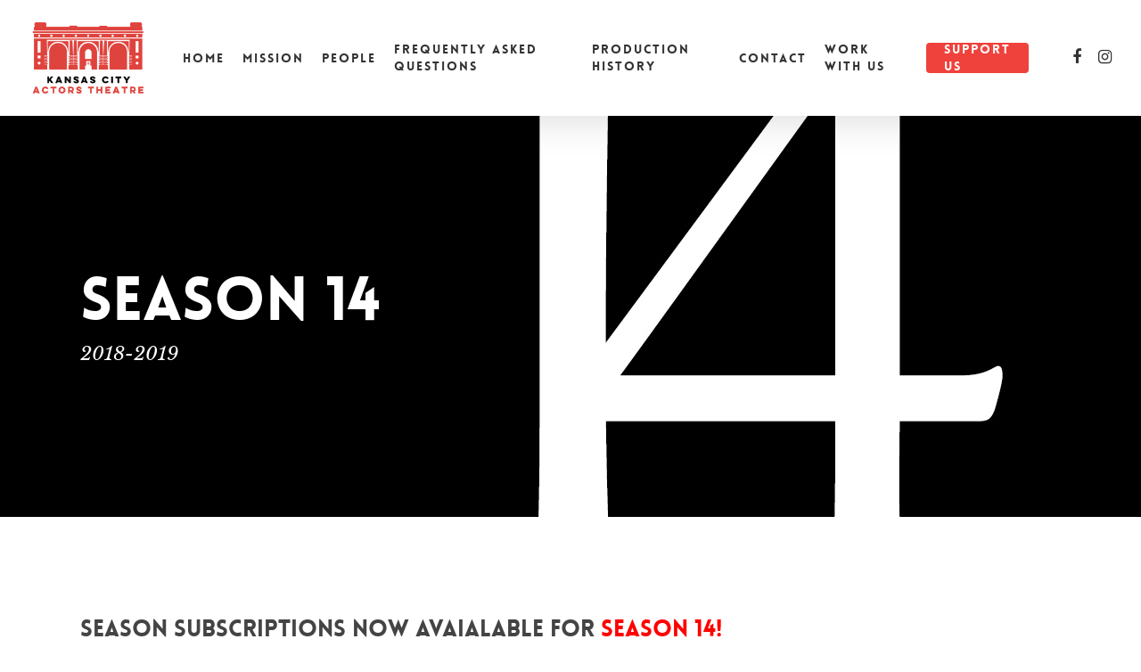

--- FILE ---
content_type: text/html; charset=UTF-8
request_url: https://www.kcactors.org/season14/
body_size: 10186
content:
<!DOCTYPE html>

<html lang="en-US" class="no-js">
<head>
	
	<meta charset="UTF-8">
	
	<meta name="viewport" content="width=device-width, initial-scale=1, maximum-scale=1, user-scalable=0" /><link rel="shortcut icon" href="https://www.kcactors.org/wp-content/uploads/2015/01/favicon.ico" /><title>Season 14 &#8211; Kansas City Actors Theatre</title>
<link rel='dns-prefetch' href='//fonts.googleapis.com' />
<link rel='dns-prefetch' href='//s.w.org' />
<link rel="alternate" type="application/rss+xml" title="Kansas City Actors Theatre &raquo; Feed" href="https://www.kcactors.org/feed/" />
<link rel="alternate" type="application/rss+xml" title="Kansas City Actors Theatre &raquo; Comments Feed" href="https://www.kcactors.org/comments/feed/" />
<link rel="alternate" type="application/rss+xml" title="Kansas City Actors Theatre &raquo; Season 14 Comments Feed" href="https://www.kcactors.org/season14/feed/" />
		<script type="text/javascript">
			window._wpemojiSettings = {"baseUrl":"https:\/\/s.w.org\/images\/core\/emoji\/12.0.0-1\/72x72\/","ext":".png","svgUrl":"https:\/\/s.w.org\/images\/core\/emoji\/12.0.0-1\/svg\/","svgExt":".svg","source":{"concatemoji":"https:\/\/www.kcactors.org\/wp-includes\/js\/wp-emoji-release.min.js?ver=5.2.17"}};
			!function(e,a,t){var n,r,o,i=a.createElement("canvas"),p=i.getContext&&i.getContext("2d");function s(e,t){var a=String.fromCharCode;p.clearRect(0,0,i.width,i.height),p.fillText(a.apply(this,e),0,0);e=i.toDataURL();return p.clearRect(0,0,i.width,i.height),p.fillText(a.apply(this,t),0,0),e===i.toDataURL()}function c(e){var t=a.createElement("script");t.src=e,t.defer=t.type="text/javascript",a.getElementsByTagName("head")[0].appendChild(t)}for(o=Array("flag","emoji"),t.supports={everything:!0,everythingExceptFlag:!0},r=0;r<o.length;r++)t.supports[o[r]]=function(e){if(!p||!p.fillText)return!1;switch(p.textBaseline="top",p.font="600 32px Arial",e){case"flag":return s([55356,56826,55356,56819],[55356,56826,8203,55356,56819])?!1:!s([55356,57332,56128,56423,56128,56418,56128,56421,56128,56430,56128,56423,56128,56447],[55356,57332,8203,56128,56423,8203,56128,56418,8203,56128,56421,8203,56128,56430,8203,56128,56423,8203,56128,56447]);case"emoji":return!s([55357,56424,55356,57342,8205,55358,56605,8205,55357,56424,55356,57340],[55357,56424,55356,57342,8203,55358,56605,8203,55357,56424,55356,57340])}return!1}(o[r]),t.supports.everything=t.supports.everything&&t.supports[o[r]],"flag"!==o[r]&&(t.supports.everythingExceptFlag=t.supports.everythingExceptFlag&&t.supports[o[r]]);t.supports.everythingExceptFlag=t.supports.everythingExceptFlag&&!t.supports.flag,t.DOMReady=!1,t.readyCallback=function(){t.DOMReady=!0},t.supports.everything||(n=function(){t.readyCallback()},a.addEventListener?(a.addEventListener("DOMContentLoaded",n,!1),e.addEventListener("load",n,!1)):(e.attachEvent("onload",n),a.attachEvent("onreadystatechange",function(){"complete"===a.readyState&&t.readyCallback()})),(n=t.source||{}).concatemoji?c(n.concatemoji):n.wpemoji&&n.twemoji&&(c(n.twemoji),c(n.wpemoji)))}(window,document,window._wpemojiSettings);
		</script>
		<style type="text/css">
img.wp-smiley,
img.emoji {
	display: inline !important;
	border: none !important;
	box-shadow: none !important;
	height: 1em !important;
	width: 1em !important;
	margin: 0 .07em !important;
	vertical-align: -0.1em !important;
	background: none !important;
	padding: 0 !important;
}
</style>
	<link rel='stylesheet' id='wp-block-library-css'  href='https://www.kcactors.org/wp-includes/css/dist/block-library/style.min.css?ver=5.2.17' type='text/css' media='all' />
<link rel='stylesheet' id='simple-sitemap-css-css'  href='https://www.kcactors.org/wp-content/plugins/simple-sitemap/assets/css/simple-sitemap.css?ver=5.2.17' type='text/css' media='all' />
<link rel='stylesheet' id='contact-form-7-css'  href='https://www.kcactors.org/wp-content/plugins/contact-form-7/includes/css/styles.css?ver=5.1.4' type='text/css' media='all' />
<link rel='stylesheet' id='salient-social-css'  href='https://www.kcactors.org/wp-content/plugins/salient-social/css/style.css?ver=1.0' type='text/css' media='all' />
<style id='salient-social-inline-css' type='text/css'>

  .sharing-default-minimal .nectar-love.loved,
  body .nectar-social[data-color-override="override"].fixed > a:before, 
  body .nectar-social[data-color-override="override"].fixed .nectar-social-inner a,
  .sharing-default-minimal .nectar-social[data-color-override="override"] .nectar-social-inner a:hover {
    background-color: #ef423c;
  }
  .nectar-social.hover .nectar-love.loved,
  .nectar-social.hover > .nectar-love-button a:hover,
  .nectar-social[data-color-override="override"].hover > div a:hover,
  #single-below-header .nectar-social[data-color-override="override"].hover > div a:hover,
  .nectar-social[data-color-override="override"].hover .share-btn:hover,
  .sharing-default-minimal .nectar-social[data-color-override="override"] .nectar-social-inner a {
    border-color: #ef423c;
  }
  #single-below-header .nectar-social.hover .nectar-love.loved i,
  #single-below-header .nectar-social.hover[data-color-override="override"] a:hover,
  #single-below-header .nectar-social.hover[data-color-override="override"] a:hover i,
  #single-below-header .nectar-social.hover .nectar-love-button a:hover i,
  .nectar-love:hover i,
  .hover .nectar-love:hover .total_loves,
  .nectar-love.loved i,
  .nectar-social.hover .nectar-love.loved .total_loves,
  .nectar-social.hover .share-btn:hover, 
  .nectar-social[data-color-override="override"].hover .nectar-social-inner a:hover,
  .nectar-social[data-color-override="override"].hover > div:hover span,
  .sharing-default-minimal .nectar-social[data-color-override="override"] .nectar-social-inner a:not(:hover) i,
  .sharing-default-minimal .nectar-social[data-color-override="override"] .nectar-social-inner a:not(:hover) {
    color: #ef423c;
  }
</style>
<link rel='stylesheet' id='font-awesome-css'  href='https://www.kcactors.org/wp-content/themes/salient/css/font-awesome.min.css?ver=4.6.4' type='text/css' media='all' />
<link rel='stylesheet' id='main-styles-css'  href='https://www.kcactors.org/wp-content/themes/salient/css/style.css?ver=10.5.3' type='text/css' media='all' />
<style id='main-styles-inline-css' type='text/css'>
@font-face { font-family: 'Lovelo'; src: url('https://www.kcactors.org/wp-content/themes/salient/css/fonts/Lovelo_Black.eot'); src: url('https://www.kcactors.org/wp-content/themes/salient/css/fonts/Lovelo_Black.eot?#iefix') format('embedded-opentype'), url('https://www.kcactors.org/wp-content/themes/salient/css/fonts/Lovelo_Black.woff') format('woff'),  url('https://www.kcactors.org/wp-content/themes/salient/css/fonts/Lovelo_Black.ttf') format('truetype'), url('https://www.kcactors.org/wp-content/themes/salient/css/fonts/Lovelo_Black.svg#loveloblack') format('svg'); font-weight: normal; font-style: normal; }
</style>
<link rel='stylesheet' id='fancyBox-css'  href='https://www.kcactors.org/wp-content/themes/salient/css/plugins/jquery.fancybox.css?ver=3.3.1' type='text/css' media='all' />
<link rel='stylesheet' id='nectar_default_font_open_sans-css'  href='https://fonts.googleapis.com/css?family=Open+Sans%3A300%2C400%2C600%2C700&#038;subset=latin%2Clatin-ext' type='text/css' media='all' />
<link rel='stylesheet' id='responsive-css'  href='https://www.kcactors.org/wp-content/themes/salient/css/responsive.css?ver=10.5.3' type='text/css' media='all' />
<link rel='stylesheet' id='skin-ascend-css'  href='https://www.kcactors.org/wp-content/themes/salient/css/ascend.css?ver=10.5.3' type='text/css' media='all' />
<link rel='stylesheet' id='js_composer_front-css'  href='https://www.kcactors.org/wp-content/plugins/js_composer_salient/assets/css/js_composer.min.css?ver=5.7' type='text/css' media='all' />
<link rel='stylesheet' id='dynamic-css-css'  href='https://www.kcactors.org/wp-content/themes/salient/css/salient-dynamic-styles.css?ver=24677' type='text/css' media='all' />
<style id='dynamic-css-inline-css' type='text/css'>
#header-space{background-color:#ffffff}@media only screen and (min-width:1000px){body #ajax-content-wrap.no-scroll{min-height:calc(100vh - 130px);height:calc(100vh - 130px)!important;}}@media only screen and (min-width:1000px){#page-header-wrap.fullscreen-header,#page-header-wrap.fullscreen-header #page-header-bg,html:not(.nectar-box-roll-loaded) .nectar-box-roll > #page-header-bg.fullscreen-header,.nectar_fullscreen_zoom_recent_projects,#nectar_fullscreen_rows:not(.afterLoaded) > div{height:calc(100vh - 129px);}.wpb_row.vc_row-o-full-height.top-level,.wpb_row.vc_row-o-full-height.top-level > .col.span_12{min-height:calc(100vh - 129px);}html:not(.nectar-box-roll-loaded) .nectar-box-roll > #page-header-bg.fullscreen-header{top:130px;}.nectar-slider-wrap[data-fullscreen="true"]:not(.loaded),.nectar-slider-wrap[data-fullscreen="true"]:not(.loaded) .swiper-container{height:calc(100vh - 128px)!important;}.admin-bar .nectar-slider-wrap[data-fullscreen="true"]:not(.loaded),.admin-bar .nectar-slider-wrap[data-fullscreen="true"]:not(.loaded) .swiper-container{height:calc(100vh - 128px - 32px)!important;}}
.side-paded {
  padding-right: 30px!important;
  padding-left: 30px!important;
}
</style>
<link rel='stylesheet' id='redux-google-fonts-salient_redux-css'  href='https://fonts.googleapis.com/css?family=Libre+Baskerville%3A400italic%7CMerriweather&#038;ver=1702743006' type='text/css' media='all' />
<script type='text/javascript' src='https://www.kcactors.org/wp-includes/js/jquery/jquery.js?ver=1.12.4-wp'></script>
<script type='text/javascript' src='https://www.kcactors.org/wp-includes/js/jquery/jquery-migrate.min.js?ver=1.4.1'></script>
<link rel='https://api.w.org/' href='https://www.kcactors.org/wp-json/' />
<link rel="EditURI" type="application/rsd+xml" title="RSD" href="https://www.kcactors.org/xmlrpc.php?rsd" />
<link rel="wlwmanifest" type="application/wlwmanifest+xml" href="https://www.kcactors.org/wp-includes/wlwmanifest.xml" /> 
<meta name="generator" content="WordPress 5.2.17" />
<link rel="canonical" href="https://www.kcactors.org/season14/" />
<link rel='shortlink' href='https://www.kcactors.org/?p=4679' />
<link rel="alternate" type="application/json+oembed" href="https://www.kcactors.org/wp-json/oembed/1.0/embed?url=https%3A%2F%2Fwww.kcactors.org%2Fseason14%2F" />
<link rel="alternate" type="text/xml+oembed" href="https://www.kcactors.org/wp-json/oembed/1.0/embed?url=https%3A%2F%2Fwww.kcactors.org%2Fseason14%2F&#038;format=xml" />
<script type="text/javascript"> var root = document.getElementsByTagName( "html" )[0]; root.setAttribute( "class", "js" ); </script>
<!-- Facebook Pixel Code -->
<script type='text/javascript'>
!function(f,b,e,v,n,t,s){if(f.fbq)return;n=f.fbq=function(){n.callMethod?
n.callMethod.apply(n,arguments):n.queue.push(arguments)};if(!f._fbq)f._fbq=n;
n.push=n;n.loaded=!0;n.version='2.0';n.queue=[];t=b.createElement(e);t.async=!0;
t.src=v;s=b.getElementsByTagName(e)[0];s.parentNode.insertBefore(t,s)}(window,
document,'script','https://connect.facebook.net/en_US/fbevents.js');
</script>
<!-- End Facebook Pixel Code -->
<script type='text/javascript'>
  fbq('init', '1669491496394987', [], {
    "agent": "wordpress-5.2.17-1.8.0"
});
</script><script type='text/javascript'>
  fbq('track', 'PageView', []);
</script>
<!-- Facebook Pixel Code -->
<noscript>
<img height="1" width="1" style="display:none" alt="fbpx"
src="https://www.facebook.com/tr?id=1669491496394987&ev=PageView&noscript=1" />
</noscript>
<!-- End Facebook Pixel Code -->
		<style type="text/css">.recentcomments a{display:inline !important;padding:0 !important;margin:0 !important;}</style>
		<meta name="generator" content="Powered by WPBakery Page Builder - drag and drop page builder for WordPress."/>
<!--[if lte IE 9]><link rel="stylesheet" type="text/css" href="https://www.kcactors.org/wp-content/plugins/js_composer_salient/assets/css/vc_lte_ie9.min.css" media="screen"><![endif]--><noscript><style type="text/css"> .wpb_animate_when_almost_visible { opacity: 1; }</style></noscript>	
</head>


<body class="page-template-default page page-id-4679 ascend wpb-js-composer js-comp-ver-5.7 vc_responsive" data-footer-reveal="false" data-footer-reveal-shadow="none" data-header-format="default" data-body-border="off" data-boxed-style="" data-header-breakpoint="1000" data-dropdown-style="minimal" data-cae="easeOutCubic" data-cad="750" data-megamenu-width="contained" data-aie="none" data-ls="fancybox" data-apte="standard" data-hhun="0" data-fancy-form-rcs="default" data-form-style="default" data-form-submit="regular" data-is="minimal" data-button-style="slightly_rounded_shadow" data-user-account-button="false" data-header-inherit-rc="false" data-header-search="false" data-animated-anchors="false" data-ajax-transitions="false" data-full-width-header="true" data-slide-out-widget-area="true" data-slide-out-widget-area-style="slide-out-from-right" data-user-set-ocm="off" data-loading-animation="none" data-bg-header="false" data-responsive="1" data-ext-responsive="true" data-header-resize="1" data-header-color="custom" data-cart="false" data-remove-m-parallax="" data-remove-m-video-bgs="" data-force-header-trans-color="light" data-smooth-scrolling="0" data-permanent-transparent="false" >
	
	<script type="text/javascript"> if(navigator.userAgent.match(/(Android|iPod|iPhone|iPad|BlackBerry|IEMobile|Opera Mini)/)) { document.body.className += " using-mobile-browser "; } </script>	
	<div id="header-space"  data-header-mobile-fixed='1'></div> 
	
		
	<div id="header-outer" data-has-menu="true" data-has-buttons="no" data-using-pr-menu="false" data-mobile-fixed="1" data-ptnm="false" data-lhe="animated_underline" data-user-set-bg="#ffffff" data-format="default" data-permanent-transparent="false" data-megamenu-rt="0" data-remove-fixed="0" data-header-resize="1" data-cart="false" data-transparency-option="0" data-box-shadow="large" data-shrink-num="00" data-using-secondary="0" data-using-logo="1" data-logo-height="80" data-m-logo-height="50" data-padding="25" data-full-width="true" data-condense="false" >
		
		
<header id="top">
	<div class="container">
		<div class="row">
			<div class="col span_3">
				<a id="logo" href="https://www.kcactors.org" data-supplied-ml-starting-dark="true" data-supplied-ml-starting="true" data-supplied-ml="true" >
					<img class="stnd default-logo" alt="Kansas City Actors Theatre" src="https://www.kcactors.org/wp-content/uploads/2023/11/KCAT-Vertical-RGB-Main.png" srcset="https://www.kcactors.org/wp-content/uploads/2023/11/KCAT-Vertical-RGB-Main.png 1x, https://www.kcactors.org/wp-content/uploads/2023/11/KCAT-Vertical-RGB-Main.png 2x" /><img class="mobile-only-logo" alt="Kansas City Actors Theatre" src="https://www.kcactors.org/wp-content/uploads/2023/11/KCAT-Horizontal-NoTagline-NoMargin-RGB-Main.png" /> 
				</a>
				
							</div><!--/span_3-->
			
			<div class="col span_9 col_last">
									<div class="slide-out-widget-area-toggle mobile-icon slide-out-from-right" data-icon-animation="simple-transform">
						<div> <a href="#sidewidgetarea" aria-label="Navigation Menu" aria-expanded="false" class="closed"> <span aria-hidden="true"> <i class="lines-button x2"> <i class="lines"></i> </i> </span> </a> </div> 
					</div>
								
									
					<nav>
						
						<ul class="sf-menu">	
							<li id="menu-item-3135" class="menu-item menu-item-type-post_type menu-item-object-page menu-item-home menu-item-3135"><a href="https://www.kcactors.org/">Home</a></li>
<li id="menu-item-3490" class="menu-item menu-item-type-post_type menu-item-object-page menu-item-has-children menu-item-3490"><a href="https://www.kcactors.org/mission/">Mission</a>
<ul class="sub-menu">
	<li id="menu-item-7462" class="menu-item menu-item-type-post_type menu-item-object-page menu-item-7462"><a href="https://www.kcactors.org/diversity/">Diversity Statement</a></li>
</ul>
</li>
<li id="menu-item-4097" class="menu-item menu-item-type-post_type menu-item-object-page menu-item-4097"><a href="https://www.kcactors.org/people/">People</a></li>
<li id="menu-item-7461" class="menu-item menu-item-type-post_type menu-item-object-page menu-item-has-children menu-item-7461"><a href="https://www.kcactors.org/faq/">Frequently Asked Questions</a>
<ul class="sub-menu">
	<li id="menu-item-6983" class="menu-item menu-item-type-post_type menu-item-object-page menu-item-6983"><a href="https://www.kcactors.org/covid-19/">COVID Protocols</a></li>
</ul>
</li>
<li id="menu-item-3150" class="menu-item menu-item-type-post_type menu-item-object-page menu-item-3150"><a href="https://www.kcactors.org/all-shows/">Production History</a></li>
<li id="menu-item-4119" class="menu-item menu-item-type-post_type menu-item-object-page menu-item-has-children menu-item-4119"><a href="https://www.kcactors.org/contact/">Contact</a>
<ul class="sub-menu">
	<li id="menu-item-4124" class="menu-item menu-item-type-post_type menu-item-object-page menu-item-4124"><a href="https://www.kcactors.org/contact/">Contact Us</a></li>
	<li id="menu-item-4125" class="menu-item menu-item-type-post_type menu-item-object-page menu-item-4125"><a href="https://www.kcactors.org/join-our-email-list/">Join our Email List</a></li>
</ul>
</li>
<li id="menu-item-9461" class="menu-item menu-item-type-post_type menu-item-object-page menu-item-has-children menu-item-9461"><a href="https://www.kcactors.org/work-with-us/">Work With Us</a>
<ul class="sub-menu">
	<li id="menu-item-9462" class="menu-item menu-item-type-post_type menu-item-object-page menu-item-9462"><a href="https://www.kcactors.org/audition/">Season 22 General Auditions</a></li>
</ul>
</li>
<li id="menu-item-3136" class="menu-item menu-item-type-post_type menu-item-object-page menu-item-has-children button_solid_color menu-item-3136"><a href="https://www.kcactors.org/support-us/">Support Us</a>
<ul class="sub-menu">
	<li id="menu-item-3137" class="menu-item menu-item-type-post_type menu-item-object-page button_solid_color menu-item-3137"><a href="https://www.kcactors.org/donate/">Donate</a></li>
	<li id="menu-item-4137" class="menu-item menu-item-type-post_type menu-item-object-page button_solid_color menu-item-4137"><a href="https://www.kcactors.org/support-us/other-ways-of-giving/">Other Ways of Giving</a></li>
	<li id="menu-item-4173" class="menu-item menu-item-type-post_type menu-item-object-page button_solid_color menu-item-4173"><a href="https://www.kcactors.org/support-us/investor-list/">Investor List</a></li>
</ul>
</li>
<li id="social-in-menu" class="button_social_group"><a target="_blank" href="https://www.facebook.com/KCactors"><i class="fa fa-facebook"></i> </a><a target="_blank" href="https://www.instagram.com/kcactorstheatre/"><i class="fa fa-instagram"></i> </a></li>						</ul>
						

													<ul class="buttons sf-menu" data-user-set-ocm="off">
								
																
							</ul>
												
					</nav>
					
										
				</div><!--/span_9-->
				
								
			</div><!--/row-->
					</div><!--/container-->
	</header>
		
	</div>
	
	
<div id="search-outer" class="nectar">
	<div id="search">
		<div class="container">
			 <div id="search-box">
				 <div class="inner-wrap">
					 <div class="col span_12">
						  <form role="search" action="https://www.kcactors.org/" method="GET">
															<input type="text" name="s"  value="Start Typing..." data-placeholder="Start Typing..." />
															
						<span><i>Press enter to begin your search</i></span>						</form>
					</div><!--/span_12-->
				</div><!--/inner-wrap-->
			 </div><!--/search-box-->
			 <div id="close"><a href="#">
				<span class="icon-salient-x" aria-hidden="true"></span>				 </a></div>
		 </div><!--/container-->
	</div><!--/search-->
</div><!--/search-outer-->
	
	<div id="ajax-content-wrap">
		
		<div id="page-header-wrap" data-animate-in-effect="none" data-midnight="light" class="" style="height: 450px;"><div id="page-header-bg" class="" data-padding-amt="normal" data-animate-in-effect="none" data-midnight="light" data-text-effect="" data-bg-pos="top" data-alignment="left" data-alignment-v="middle" data-parallax="1" data-height="450"  style="background-color: #020202; height:450px;">					<div class="page-header-bg-image-wrap" id="nectar-page-header-p-wrap" data-parallax-speed="medium">
						<div class="page-header-bg-image" style="background-image: url(https://www.kcactors.org/wp-content/uploads/2017/01/season14banner1.jpg);"></div>
					</div> 				
				<div class="container">			
			<div class="row">
				<div class="col span_6 ">
					<div class="inner-wrap">
						<h1>Season 14</h1> 						<span class="subheader">2018-2019</span>
					</div>
					
										</div>
				</div>
				
							
			
			
			</div>
</div>

</div>
<div class="container-wrap">
	<div class="container main-content">
		<div class="row">
			
			
		<div id="fws_697168d20a79a"  data-midnight="dark"  data-bg-mobile-hidden="" class="wpb_row vc_row-fluid vc_row standard_section "  style="padding-top: 0px; padding-bottom: 0px; "><div class="row-bg-wrap" data-bg-animation="none"><div class="inner-wrap"><div class="row-bg"  style=""></div></div><div class="row-bg-overlay" ></div></div><div class="col span_12 dark ">
	<div  class="vc_col-sm-12 wpb_column column_container vc_column_container col no-extra-padding"  data-t-w-inherits="default" data-border-radius="none" data-shadow="none" data-border-animation="" data-border-animation-delay="" data-border-width="none" data-border-style="" data-border-color="" data-bg-cover="" data-padding-pos="all" data-has-bg-color="false" data-bg-color="" data-bg-opacity="1" data-hover-bg="" data-hover-bg-opacity="1" data-animation="" data-delay="0" ><div class="column-bg-overlay"></div>
		<div class="vc_column-inner">
			<div class="wpb_wrapper">
				<div class="divider-wrap" data-alignment="default"><div style="height: 30px;" class="divider"></div></div>
			</div> 
		</div>
	</div> 
</div></div>
		<div id="fws_697168d20aaa9"  data-midnight="dark"  data-bg-mobile-hidden="" class="wpb_row vc_row-fluid vc_row standard_section "  style="padding-top: 0px; padding-bottom: 0px; "><div class="row-bg-wrap" data-bg-animation="none"><div class="inner-wrap"><div class="row-bg"  style=""></div></div><div class="row-bg-overlay" ></div></div><div class="col span_12 dark ">
	<div  class="vc_col-sm-12 wpb_column column_container vc_column_container col no-extra-padding"  data-t-w-inherits="default" data-border-radius="none" data-shadow="none" data-border-animation="" data-border-animation-delay="" data-border-width="none" data-border-style="" data-border-color="" data-bg-cover="" data-padding-pos="all" data-has-bg-color="false" data-bg-color="" data-bg-opacity="1" data-hover-bg="" data-hover-bg-opacity="1" data-animation="" data-delay="0" ><div class="column-bg-overlay"></div>
		<div class="vc_column-inner">
			<div class="wpb_wrapper">
				
<div class="wpb_text_column wpb_content_element " >
	<div class="wpb_wrapper">
		<h2>Season Subscriptions now avaialable for <span style="color: #ff0000;">Season 14!<br />
</span></h2>
	</div>
</div>




			</div> 
		</div>
	</div> 
</div></div>
		<div id="fws_697168d20ad97"  data-midnight="dark"  data-bg-mobile-hidden="" class="wpb_row vc_row-fluid vc_row standard_section "  style="padding-top: 0px; padding-bottom: 0px; "><div class="row-bg-wrap" data-bg-animation="none"><div class="inner-wrap"><div class="row-bg"  style=""></div></div><div class="row-bg-overlay" ></div></div><div class="col span_12 dark ">
	<div  class="vc_col-sm-6 wpb_column column_container vc_column_container col no-extra-padding"  data-t-w-inherits="default" data-border-radius="none" data-shadow="none" data-border-animation="" data-border-animation-delay="" data-border-width="none" data-border-style="" data-border-color="" data-bg-cover="" data-padding-pos="all" data-has-bg-color="false" data-bg-color="" data-bg-opacity="1" data-hover-bg="" data-hover-bg-opacity="1" data-animation="" data-delay="0" ><div class="column-bg-overlay"></div>
		<div class="vc_column-inner">
			<div class="wpb_wrapper">
				
<div class="wpb_text_column wpb_content_element " >
	<div class="wpb_wrapper">
		<p>Call the Central Ticket Office at <strong>816-235-6222</strong> or use the links below to purchase your subscription now!</p>
	</div>
</div>



<div class="divider-wrap" data-alignment="default"><div style="height: 20px;" class="divider"></div></div>
<div class="wpb_text_column wpb_content_element " >
	<div class="wpb_wrapper">
		<p style="text-align: center;"><a class="nectar-button n-sc-button medium accent-color regular-button"  href="https://tickets.cto.umkc.edu/subscriptions/kansas%20city%20actors%20theatre%20-%20preview%203%20show%20package%202018-19" data-color-override="false" data-hover-color-override="false" data-hover-text-color-override="#fff"><span>Season Subscription - 3 Show Preview Package</span></a></p>
	</div>
</div>



<div class="divider-wrap" data-alignment="default"><div style="height: 10px;" class="divider"></div></div>
<div class="wpb_text_column wpb_content_element " >
	<div class="wpb_wrapper">
		<p style="text-align: center;"><a class="nectar-button n-sc-button medium accent-color regular-button"  href="https://tickets.cto.umkc.edu/subscriptions/kansas%20city%20actors%20theatre%20-%20any%20time%203%20show%20package%202018-19" data-color-override="false" data-hover-color-override="false" data-hover-text-color-override="#fff"><span>Season Subscription - 3 Show Any Day Package</span></a></p>
	</div>
</div>



<div class="divider-wrap" data-alignment="default"><div style="height: 20px;" class="divider"></div></div>
<div class="wpb_text_column wpb_content_element " >
	<div class="wpb_wrapper">
		<p style="text-align: center;"><a class="nectar-button n-sc-button medium accent-color regular-button"  href="http://tickets.cto.umkc.edu/subscriptions/kansas%20city%20actors%20theatre%20-%20preview%204%20show%20package%202018-19" data-color-override="false" data-hover-color-override="false" data-hover-text-color-override="#fff"><span>Season Subscription - 4 Show Preview Package</span></a></p>
	</div>
</div>



<div class="divider-wrap" data-alignment="default"><div style="height: 10px;" class="divider"></div></div>
<div class="wpb_text_column wpb_content_element " >
	<div class="wpb_wrapper">
		<p style="text-align: center;"><a class="nectar-button n-sc-button medium accent-color regular-button"  href="http://tickets.cto.umkc.edu/subscriptions/kansas%20city%20actors%20theatre%20-%20any%20time%204%20show%20package%202018-19" data-color-override="false" data-hover-color-override="false" data-hover-text-color-override="#fff"><span>Season Subscription - 4 Show Any Day Package</span></a></p>
	</div>
</div>




			</div> 
		</div>
	</div> 

	<div  class="vc_col-sm-6 wpb_column column_container vc_column_container col no-extra-padding"  data-t-w-inherits="default" data-border-radius="none" data-shadow="none" data-border-animation="" data-border-animation-delay="" data-border-width="none" data-border-style="" data-border-color="" data-bg-cover="" data-padding-pos="all" data-has-bg-color="false" data-bg-color="" data-bg-opacity="1" data-hover-bg="" data-hover-bg-opacity="1" data-animation="" data-delay="0" ><div class="column-bg-overlay"></div>
		<div class="vc_column-inner">
			<div class="wpb_wrapper">
				
<div class="wpb_text_column wpb_content_element " >
	<div class="wpb_wrapper">
		<table style="height: 177px;" width="560">
<tbody>
<tr>
<td width="205"><strong><span style="color: #ff0000;">KCAT Season 14 Subscriptions</span></strong></td>
<td style="text-align: center;" width="96"><strong><span style="color: #ff0000;">4-Show</span></strong></td>
<td style="text-align: center;" width="96"><strong><span style="color: #ff0000;">3-Show</span></strong></td>
</tr>
<tr>
<td width="205">Preview Performances</td>
<td style="text-align: center;" width="96"><strong>$115</strong></td>
<td style="text-align: center;" width="96"><strong>$92</strong></td>
</tr>
<tr>
<td style="text-align: left;" width="205">Regular Anytime</td>
<td style="text-align: center;" width="96"><strong>$151</strong></td>
<td style="text-align: center;" width="96"><strong>$118</strong></td>
</tr>
<tr>
<td width="205">Senior Anytime (60+)</td>
<td style="text-align: center;" width="96"><strong>$135</strong></td>
<td style="text-align: center;" width="96"><strong>$104</strong></td>
</tr>
<tr>
<td width="205">Young Professional Anytime (&lt;34)</td>
<td style="text-align: center;" width="96"><strong>$91</strong></td>
<td style="text-align: center;" width="96"><strong>$74</strong></td>
</tr>
</tbody>
</table>
	</div>
</div>




			</div> 
		</div>
	</div> 
</div></div>
		<div id="fws_697168d20b481"  data-midnight="dark"  data-bg-mobile-hidden="" class="wpb_row vc_row-fluid vc_row standard_section "  style="padding-top: 0px; padding-bottom: 0px; "><div class="row-bg-wrap" data-bg-animation="none"><div class="inner-wrap"><div class="row-bg"  style=""></div></div><div class="row-bg-overlay" ></div></div><div class="col span_12 dark ">
	<div  class="vc_col-sm-12 wpb_column column_container vc_column_container col no-extra-padding"  data-t-w-inherits="default" data-border-radius="none" data-shadow="none" data-border-animation="" data-border-animation-delay="" data-border-width="none" data-border-style="" data-border-color="" data-bg-cover="" data-padding-pos="all" data-has-bg-color="false" data-bg-color="" data-bg-opacity="1" data-hover-bg="" data-hover-bg-opacity="1" data-animation="" data-delay="0" ><div class="column-bg-overlay"></div>
		<div class="vc_column-inner">
			<div class="wpb_wrapper">
				<div class="divider-wrap" data-alignment="default"><div style="height: 30px;" class="divider"></div></div>
			</div> 
		</div>
	</div> 
</div></div>
		<div id="fws_697168d20b573"  data-midnight="dark"  data-bg-mobile-hidden="" class="wpb_row vc_row-fluid vc_row standard_section "  style="padding-top: 0px; padding-bottom: 0px; "><div class="row-bg-wrap" data-bg-animation="none"><div class="inner-wrap"><div class="row-bg"  style=""></div></div><div class="row-bg-overlay" ></div></div><div class="col span_12 dark ">
	<div  class="vc_col-sm-12 wpb_column column_container vc_column_container col no-extra-padding"  data-t-w-inherits="default" data-border-radius="none" data-shadow="none" data-border-animation="" data-border-animation-delay="" data-border-width="none" data-border-style="" data-border-color="" data-bg-cover="" data-padding-pos="all" data-has-bg-color="false" data-bg-color="" data-bg-opacity="1" data-hover-bg="" data-hover-bg-opacity="1" data-animation="" data-delay="0" ><div class="column-bg-overlay"></div>
		<div class="vc_column-inner">
			<div class="wpb_wrapper">
				<div id="fws_697168d20b849" data-midnight="" data-column-margin="default" data-bg-mobile-hidden="" class="wpb_row vc_row-fluid vc_row inner_row standard_section    "  style="padding-top: 0px; padding-bottom: 0px; "><div class="row-bg-wrap"> <div class="row-bg   "  style=""></div> </div><div class="col span_12  ">
	<div  class="vc_col-sm-3 wpb_column column_container vc_column_container col no-extra-padding"   data-t-w-inherits="default" data-shadow="none" data-border-radius="none" data-border-animation="" data-border-animation-delay="" data-border-width="none" data-border-style="" data-border-color="" data-bg-cover="" data-padding-pos="all" data-has-bg-color="false" data-bg-color="" data-bg-opacity="1" data-hover-bg="" data-hover-bg-opacity="1" data-animation="" data-delay="0"><div class="column-bg-overlay"></div>
		<div class="vc_column-inner">
		<div class="wpb_wrapper">
			<div class="img-with-aniamtion-wrap left" data-max-width="100%" data-border-radius="">
      <div class="inner">
        <a href="/shows/blithe-spirit/" target="_self" class="left">
          <img class="img-with-animation skip-lazy " data-shadow="none" data-shadow-direction="middle" data-delay="0" height="416" width="275" data-animation="fade-in" src="https://www.kcactors.org/wp-content/uploads/2013/06/blithespirit-smallposter.jpg" alt="" srcset="https://www.kcactors.org/wp-content/uploads/2013/06/blithespirit-smallposter.jpg 275w, https://www.kcactors.org/wp-content/uploads/2013/06/blithespirit-smallposter-198x300.jpg 198w" sizes="100vw" />
        </a>
      </div>
      </div>
		</div> 
	</div>
	</div> 

	<div  class="vc_col-sm-9 wpb_column column_container vc_column_container col no-extra-padding"   data-t-w-inherits="default" data-shadow="none" data-border-radius="none" data-border-animation="" data-border-animation-delay="" data-border-width="none" data-border-style="" data-border-color="" data-bg-cover="" data-padding-pos="all" data-has-bg-color="false" data-bg-color="" data-bg-opacity="1" data-hover-bg="" data-hover-bg-opacity="1" data-animation="" data-delay="0"><div class="column-bg-overlay"></div>
		<div class="vc_column-inner">
		<div class="wpb_wrapper">
			
<div class="wpb_text_column wpb_content_element " >
	<div class="wpb_wrapper">
		<h2><a href="/shows/blithe-spirit/"><strong>Blithe Spirit</strong></a></h2>
<p><strong>by Noel Coward<br />
</strong>Dates: August 8-26, 2018<br />
Location: City Stage at Union Station<br />
Director: Doug Weaver</p>
<p>When successful novelist Charles Condomine hires a psychic as research for his new book, he ends up encountering the unexpected – the ghost of his first wife! Now he must balance his new (and very much alive!) wife with an increasingly incensed ghost in this witty comedy of manners from Noel Coward. Widely considered a theatrical masterpiece, and certainly Coward’s most spooky story, this smart and supernatural comedy is filled with rich characters, as well as a few spirited and theatrical surprises.</p>
<p>Featuring Cinnamon Schultz, Coleman Crenshaw, Vanessa Severo, Jan Rogge, Matt Rapport, Cheryl Weaver &amp; Margaret Shelby</p>
	</div>
</div>




		</div> 
	</div>
	</div> 
</div></div><div id="fws_697168d20c315" data-midnight="" data-column-margin="default" data-bg-mobile-hidden="" class="wpb_row vc_row-fluid vc_row inner_row standard_section    "  style="padding-top: 0px; padding-bottom: 0px; "><div class="row-bg-wrap"> <div class="row-bg   "  style=""></div> </div><div class="col span_12  ">
	<div  class="vc_col-sm-3 wpb_column column_container vc_column_container col no-extra-padding"   data-t-w-inherits="default" data-shadow="none" data-border-radius="none" data-border-animation="" data-border-animation-delay="" data-border-width="none" data-border-style="" data-border-color="" data-bg-cover="" data-padding-pos="all" data-has-bg-color="false" data-bg-color="" data-bg-opacity="1" data-hover-bg="" data-hover-bg-opacity="1" data-animation="" data-delay="0"><div class="column-bg-overlay"></div>
		<div class="vc_column-inner">
		<div class="wpb_wrapper">
			<div class="img-with-aniamtion-wrap left" data-max-width="100%" data-border-radius="">
      <div class="inner">
        <a href="/shows/a-moon-for-the-misbegotten/" target="_self" class="left">
          <img class="img-with-animation skip-lazy " data-shadow="none" data-shadow-direction="middle" data-delay="0" height="416" width="275" data-animation="fade-in" src="https://www.kcactors.org/wp-content/uploads/2018/06/moon-smallposter.jpg" alt="" srcset="https://www.kcactors.org/wp-content/uploads/2018/06/moon-smallposter.jpg 275w, https://www.kcactors.org/wp-content/uploads/2018/06/moon-smallposter-198x300.jpg 198w" sizes="100vw" />
        </a>
      </div>
      </div>
		</div> 
	</div>
	</div> 

	<div  class="vc_col-sm-9 wpb_column column_container vc_column_container col no-extra-padding"   data-t-w-inherits="default" data-shadow="none" data-border-radius="none" data-border-animation="" data-border-animation-delay="" data-border-width="none" data-border-style="" data-border-color="" data-bg-cover="" data-padding-pos="all" data-has-bg-color="false" data-bg-color="" data-bg-opacity="1" data-hover-bg="" data-hover-bg-opacity="1" data-animation="" data-delay="0"><div class="column-bg-overlay"></div>
		<div class="vc_column-inner">
		<div class="wpb_wrapper">
			
<div class="wpb_text_column wpb_content_element " >
	<div class="wpb_wrapper">
		<h2><a href="/shows/a-moon-for-the-misbegotten/"><strong>A Moon for the Misbegotten</strong></a></h2>
<p><strong>by Eugene O&#8217;Neill<br />
</strong>Dates: September 12 – 30, 2018<br />
Location: City Stage at Union Station<br />
Director: Mark Robbins</p>
<p>Kansas City Actors Theatre returns to the Tyrone family from our 2013 production “A Long Day’s Journey Into Night” in Eugene O’Neill’s final play, “A Moon for the Misbegotten.” KCAT artist Brian Paulette re-inhabits the role of Jamie Tyrone as he visits a recently-inherited tenement farm. There he connects with the salty Irish farmer Phil Hogan and his larger-than-life daughter, Josie. In a moving exploration of humanity at its basest and most beautiful, Jamie fights to come to grips with what he perceives to be his wasted life, while Josie faces her own long hidden desires, and the two lost souls spend an evening under the moonlight where the raw intensity of their true feelings is revealed. A rare sympathetic turn from the Nobel Laureate and Pulitzer Prize-winning O’Neill, this play offers powerful reflections on desire, family and sacrifice.</p>
<p>Featuring Brian Paulette, Ashley Pankow, Victor Raider-Wexler, Chris Roady &amp; Charlie Spillers</p>
	</div>
</div>




		</div> 
	</div>
	</div> 
</div></div><div id="fws_697168d20c9cb" data-midnight="" data-column-margin="default" data-bg-mobile-hidden="" class="wpb_row vc_row-fluid vc_row inner_row standard_section    "  style="padding-top: 0px; padding-bottom: 0px; "><div class="row-bg-wrap"> <div class="row-bg   "  style=""></div> </div><div class="col span_12  ">
	<div  class="vc_col-sm-3 wpb_column column_container vc_column_container col no-extra-padding"   data-t-w-inherits="default" data-shadow="none" data-border-radius="none" data-border-animation="" data-border-animation-delay="" data-border-width="none" data-border-style="" data-border-color="" data-bg-cover="" data-padding-pos="all" data-has-bg-color="false" data-bg-color="" data-bg-opacity="1" data-hover-bg="" data-hover-bg-opacity="1" data-animation="" data-delay="0"><div class="column-bg-overlay"></div>
		<div class="vc_column-inner">
		<div class="wpb_wrapper">
			<div class="img-with-aniamtion-wrap left" data-max-width="100%" data-border-radius="">
      <div class="inner">
        <a href="/shows/dracula/" target="_self" class="left">
          <img class="img-with-animation skip-lazy " data-shadow="none" data-shadow-direction="middle" data-delay="0" height="416" width="275" data-animation="fade-in" src="https://www.kcactors.org/wp-content/uploads/2017/01/dracula-smallposter.jpg" alt="" srcset="https://www.kcactors.org/wp-content/uploads/2017/01/dracula-smallposter.jpg 275w, https://www.kcactors.org/wp-content/uploads/2017/01/dracula-smallposter-198x300.jpg 198w" sizes="100vw" />
        </a>
      </div>
      </div>
		</div> 
	</div>
	</div> 

	<div  class="vc_col-sm-9 wpb_column column_container vc_column_container col no-extra-padding"   data-t-w-inherits="default" data-shadow="none" data-border-radius="none" data-border-animation="" data-border-animation-delay="" data-border-width="none" data-border-style="" data-border-color="" data-bg-cover="" data-padding-pos="all" data-has-bg-color="false" data-bg-color="" data-bg-opacity="1" data-hover-bg="" data-hover-bg-opacity="1" data-animation="" data-delay="0"><div class="column-bg-overlay"></div>
		<div class="vc_column-inner">
		<div class="wpb_wrapper">
			
<div class="wpb_text_column wpb_content_element " >
	<div class="wpb_wrapper">
		<h2><a href="/shows/dracula/"><strong>Dracula</strong></a></h2>
<p><strong>by Mitch Brian, newly adapted from the novel by Bram Stoker<br />
(in partnership with UMKC Theatre)<br />
</strong>Dates: October 12 – 21, 2018<br />
Location: Spencer Theater in James Olson Performing Arts Center<br />
Director: John Rensenhouse</p>
<p>Sensuous. Seductive. Sinister. Kansas City Actors Theatre presents its first-ever original production in this fresh adaptation, commissioned by Kansas City Actors Theatre, of Bram Stoker’s gothic classic, “Dracula.” Produced in partnership with UMKC Theatre, this classic tale of obsession and desire arrives just in time for the Halloween season. Directed by John Rensenhouse after his record-breaking KCAT production of Agatha Christie’s “And Then There Were None” last season, “Dracula” promises wickedly delicious fun, thrills, theatrical magic, and intense performances.</p>
<p>Featuring Josh LeBrun, Kip Niven, Khalif Gillett, Emilie Karas, Chelsea Kinser, Jason Francescon, Yetunde Felix-Ukwu, Freddy Acevedo, Marianne McKenzie, Lauren Moore and Dayton Hollis</p>
	</div>
</div>




		</div> 
	</div>
	</div> 
</div></div><div id="fws_697168d20d0fe" data-midnight="" data-column-margin="default" data-bg-mobile-hidden="" class="wpb_row vc_row-fluid vc_row inner_row standard_section    "  style="padding-top: 0px; padding-bottom: 0px; "><div class="row-bg-wrap"> <div class="row-bg   "  style=""></div> </div><div class="col span_12  ">
	<div  class="vc_col-sm-3 wpb_column column_container vc_column_container col no-extra-padding"   data-t-w-inherits="default" data-shadow="none" data-border-radius="none" data-border-animation="" data-border-animation-delay="" data-border-width="none" data-border-style="" data-border-color="" data-bg-cover="" data-padding-pos="all" data-has-bg-color="false" data-bg-color="" data-bg-opacity="1" data-hover-bg="" data-hover-bg-opacity="1" data-animation="" data-delay="0"><div class="column-bg-overlay"></div>
		<div class="vc_column-inner">
		<div class="wpb_wrapper">
			<div class="img-with-aniamtion-wrap left" data-max-width="100%" data-border-radius="">
      <div class="inner">
        <a href="/shows/death-and-the-maiden/" target="_self" class="left">
          <img class="img-with-animation skip-lazy " data-shadow="none" data-shadow-direction="middle" data-delay="0" height="416" width="275" data-animation="fade-in" src="https://www.kcactors.org/wp-content/uploads/2017/01/maiden-smallposter.jpg" alt="" srcset="https://www.kcactors.org/wp-content/uploads/2017/01/maiden-smallposter.jpg 275w, https://www.kcactors.org/wp-content/uploads/2017/01/maiden-smallposter-198x300.jpg 198w" sizes="100vw" />
        </a>
      </div>
      </div>
		</div> 
	</div>
	</div> 

	<div  class="vc_col-sm-9 wpb_column column_container vc_column_container col no-extra-padding"   data-t-w-inherits="default" data-shadow="none" data-border-radius="none" data-border-animation="" data-border-animation-delay="" data-border-width="none" data-border-style="" data-border-color="" data-bg-cover="" data-padding-pos="all" data-has-bg-color="false" data-bg-color="" data-bg-opacity="1" data-hover-bg="" data-hover-bg-opacity="1" data-animation="" data-delay="0"><div class="column-bg-overlay"></div>
		<div class="vc_column-inner">
		<div class="wpb_wrapper">
			
<div class="wpb_text_column wpb_content_element " >
	<div class="wpb_wrapper">
		<h2><a href="/shows/death-and-the-maiden/"><strong>Death and the Maiden</strong></a></h2>
<p><strong>by Ariel Dorfman<br />
</strong>Dates: January 9 – 27, 2019<br />
Location: City Stage at Union Station<br />
Director: Cinnamon Schultz</p>
<p><span style="font-weight: 400;">A one-time political prisoner now living in insolation is convinced she recognizes the voice of a good Samaritan as that of the tormentor from her captivity. Can it truly be the same man? At once global and intimate, this bracing Olivier Award-winning play that has become a contemporary classic considers both the social and personal implications of abuse and retribution that remain relevant today. Directed by Cinnamon Schultz after her deeply felt production of Sam Shepard’s “A Lie of the Mind” last season, this gripping story of guilt, suspicion, and revenge will be unforgettable.  </span></p>
<p><span style="font-weight: 400;">Featuring Vanessa Davis, Rusty Sneary &amp; Robert Gibby Brand</span></p>
	</div>
</div>




		</div> 
	</div>
	</div> 
</div></div>
			</div> 
		</div>
	</div> 
</div></div>
		<div id="fws_697168d20da78"  data-midnight="dark"  data-bg-mobile-hidden="" class="wpb_row vc_row-fluid vc_row standard_section "  style="padding-top: 0px; padding-bottom: 0px; "><div class="row-bg-wrap" data-bg-animation="none"><div class="inner-wrap"><div class="row-bg"  style=""></div></div><div class="row-bg-overlay" ></div></div><div class="col span_12 dark ">
	<div  class="vc_col-sm-12 wpb_column column_container vc_column_container col no-extra-padding"  data-t-w-inherits="default" data-border-radius="none" data-shadow="none" data-border-animation="" data-border-animation-delay="" data-border-width="none" data-border-style="" data-border-color="" data-bg-cover="" data-padding-pos="all" data-has-bg-color="false" data-bg-color="" data-bg-opacity="1" data-hover-bg="" data-hover-bg-opacity="1" data-animation="" data-delay="0" ><div class="column-bg-overlay"></div>
		<div class="vc_column-inner">
			<div class="wpb_wrapper">
				<div class="divider-wrap" data-alignment="default"><div style="height: 30px;" class="divider"></div></div>
			</div> 
		</div>
	</div> 
</div></div>
			
		</div><!--/row-->
	</div><!--/container-->
</div><!--/container-wrap-->


<div id="footer-outer" data-midnight="light" data-cols="4" data-custom-color="true" data-disable-copyright="false" data-matching-section-color="false" data-copyright-line="false" data-using-bg-img="false" data-bg-img-overlay="0.8" data-full-width="false" data-using-widget-area="true">
	
		
	<div id="footer-widgets" data-has-widgets="true" data-cols="4">
		
		<div class="container">
			
						
			<div class="row">
				
								
				<div class="col span_3">
					<!-- Footer widget area 1 -->
					<div id="nav_menu-4" class="widget widget_nav_menu"><h4>Important Links</h4><div class="menu-footer-menu-container"><ul id="menu-footer-menu" class="menu"><li id="menu-item-3309" class="menu-item menu-item-type-post_type menu-item-object-page menu-item-3309"><a href="https://www.kcactors.org/donate/">Donate</a></li>
<li id="menu-item-4107" class="menu-item menu-item-type-post_type menu-item-object-page menu-item-4107"><a href="https://www.kcactors.org/contact/">Contact Us</a></li>
<li id="menu-item-4128" class="menu-item menu-item-type-post_type menu-item-object-page menu-item-4128"><a href="https://www.kcactors.org/join-our-email-list/">Join our Email List</a></li>
</ul></div></div>					</div><!--/span_3-->
					
											
						<div class="col span_3">
							<!-- Footer widget area 2 -->
							<div id="custom_html-3" class="widget_text widget widget_custom_html"><h4>How Can You Help?</h4><div class="textwidget custom-html-widget"><p>Consider making an investment that keeps on giving!</p>
<p><a href="https://donatenow.networkforgood.org/kcactorstheatre?code=Main"><img id="imgDonateButton" alt="DonateNow" border="0" src="https://assets.networkforgood.org/dn2buttons/DN2Button-RedSmall.png"></a></p></div></div>								
							</div><!--/span_3-->
							
												
						
													<div class="col span_3">
								<!-- Footer widget area 3 -->
								<div id="custom_html-4" class="widget_text widget widget_custom_html"><h4>Contact Info</h4><div class="textwidget custom-html-widget"><p>Mailing Address:<br/>
Kansas City Actors Theatre<br/>
P.O. Box 414260<br/>
Kansas City, MO  64141</p>
<p>Email: info@kcactors.org<br/>
Office Phone: 816.361.5228</p></div></div>									
								</div><!--/span_3-->
														
															<div class="col span_3">
									<!-- Footer widget area 4 -->
									<div id="custom_html-5" class="widget_text widget widget_custom_html"><h4>Performance Space:</h4><div class="textwidget custom-html-widget"><p>All performances for Season 21 will take place at City Stage, in the lower level of Union Station, in KCMO</p>
<p>Union Station Location:<br/>
30 W Pershing Rd,<br/>
Kansas City, MO 64108</p>
</div></div>										
									</div><!--/span_3-->
																
							</div><!--/row-->
							
														
						</div><!--/container-->
						
					</div><!--/footer-widgets-->
					
					
  <div class="row" id="copyright" data-layout="default">
	
	<div class="container">
	   
				<div class="col span_5">
		   
					   
						<p>&copy; 2026 Kansas City Actors Theatre. 
					   All Rights Reserved.			 </p>
					   
		</div><!--/span_5-->
			   
	  <div class="col span_7 col_last">
		<ul class="social">
					  			 <li><a target="_blank" href="https://www.facebook.com/KCactors"><i class="fa fa-facebook"></i> </a></li> 		  		  		  		  		  		  		  		  		  		  		  			 <li><a target="_blank" href="https://www.instagram.com/kcactorstheatre/"><i class="fa fa-instagram"></i></a></li> 		  		  		  		  		  		  		  		  		  		  		  		  		  		  		                            		</ul>
	  </div><!--/span_7-->

	  	
	</div><!--/container-->
	
  </div><!--/row-->
  
		
</div><!--/footer-outer-->

	
	<div id="slide-out-widget-area-bg" class="slide-out-from-right dark">
				</div>
		
		<div id="slide-out-widget-area" class="slide-out-from-right" data-dropdown-func="separate-dropdown-parent-link" data-back-txt="Back">
			
						
			<div class="inner" data-prepend-menu-mobile="false">
				
				<a class="slide_out_area_close" href="#">
					<span class="icon-salient-x icon-default-style"></span>				</a>
				
				
									<div class="off-canvas-menu-container mobile-only">
						
												
						<ul class="menu">
							<li class="menu-item menu-item-type-post_type menu-item-object-page menu-item-home menu-item-3135"><a href="https://www.kcactors.org/">Home</a></li>
<li class="menu-item menu-item-type-post_type menu-item-object-page menu-item-has-children menu-item-3490"><a href="https://www.kcactors.org/mission/">Mission</a>
<ul class="sub-menu">
	<li class="menu-item menu-item-type-post_type menu-item-object-page menu-item-7462"><a href="https://www.kcactors.org/diversity/">Diversity Statement</a></li>
</ul>
</li>
<li class="menu-item menu-item-type-post_type menu-item-object-page menu-item-4097"><a href="https://www.kcactors.org/people/">People</a></li>
<li class="menu-item menu-item-type-post_type menu-item-object-page menu-item-has-children menu-item-7461"><a href="https://www.kcactors.org/faq/">Frequently Asked Questions</a>
<ul class="sub-menu">
	<li class="menu-item menu-item-type-post_type menu-item-object-page menu-item-6983"><a href="https://www.kcactors.org/covid-19/">COVID Protocols</a></li>
</ul>
</li>
<li class="menu-item menu-item-type-post_type menu-item-object-page menu-item-3150"><a href="https://www.kcactors.org/all-shows/">Production History</a></li>
<li class="menu-item menu-item-type-post_type menu-item-object-page menu-item-has-children menu-item-4119"><a href="https://www.kcactors.org/contact/">Contact</a>
<ul class="sub-menu">
	<li class="menu-item menu-item-type-post_type menu-item-object-page menu-item-4124"><a href="https://www.kcactors.org/contact/">Contact Us</a></li>
	<li class="menu-item menu-item-type-post_type menu-item-object-page menu-item-4125"><a href="https://www.kcactors.org/join-our-email-list/">Join our Email List</a></li>
</ul>
</li>
<li class="menu-item menu-item-type-post_type menu-item-object-page menu-item-has-children menu-item-9461"><a href="https://www.kcactors.org/work-with-us/">Work With Us</a>
<ul class="sub-menu">
	<li class="menu-item menu-item-type-post_type menu-item-object-page menu-item-9462"><a href="https://www.kcactors.org/audition/">Season 22 General Auditions</a></li>
</ul>
</li>
<li class="menu-item menu-item-type-post_type menu-item-object-page menu-item-has-children menu-item-3136"><a href="https://www.kcactors.org/support-us/">Support Us</a>
<ul class="sub-menu">
	<li class="menu-item menu-item-type-post_type menu-item-object-page menu-item-3137"><a href="https://www.kcactors.org/donate/">Donate</a></li>
	<li class="menu-item menu-item-type-post_type menu-item-object-page menu-item-4137"><a href="https://www.kcactors.org/support-us/other-ways-of-giving/">Other Ways of Giving</a></li>
	<li class="menu-item menu-item-type-post_type menu-item-object-page menu-item-4173"><a href="https://www.kcactors.org/support-us/investor-list/">Investor List</a></li>
</ul>
</li>
							
						</ul>
						
						<ul class="menu secondary-header-items">
													</ul>
					</div>
										
				</div>
				
				<div class="bottom-meta-wrap"><ul class="off-canvas-social-links mobile-only"><li><a target="_blank" href="https://www.facebook.com/KCactors"><i class="fa fa-facebook"></i> </a></li><li><a target="_blank" href="https://www.instagram.com/kcactorstheatre/"><i class="fa fa-instagram"></i> </a></li></ul></div><!--/bottom-meta-wrap-->					
				</div>
			
</div> <!--/ajax-content-wrap-->

	<a id="to-top" class="
		"><i class="fa fa-angle-up"></i></a>
	<script type='text/javascript'>
/* <![CDATA[ */
var wpcf7 = {"apiSettings":{"root":"https:\/\/www.kcactors.org\/wp-json\/contact-form-7\/v1","namespace":"contact-form-7\/v1"}};
/* ]]> */
</script>
<script type='text/javascript' src='https://www.kcactors.org/wp-content/plugins/contact-form-7/includes/js/scripts.js?ver=5.1.4'></script>
<script type='text/javascript'>
/* <![CDATA[ */
var nectarLove = {"ajaxurl":"https:\/\/www.kcactors.org\/wp-admin\/admin-ajax.php","postID":"4679","rooturl":"https:\/\/www.kcactors.org","loveNonce":"9d725c5309"};
/* ]]> */
</script>
<script type='text/javascript' src='https://www.kcactors.org/wp-content/plugins/salient-social/js/salient-social.js?ver=1.0'></script>
<script type='text/javascript' src='https://www.kcactors.org/wp-content/themes/salient/js/third-party/jquery.easing.js?ver=1.3'></script>
<script type='text/javascript' src='https://www.kcactors.org/wp-content/themes/salient/js/third-party/jquery.mousewheel.js?ver=3.1.13'></script>
<script type='text/javascript' src='https://www.kcactors.org/wp-content/themes/salient/js/priority.js?ver=10.5.3'></script>
<script type='text/javascript' src='https://www.kcactors.org/wp-content/themes/salient/js/third-party/transit.js?ver=0.9.9'></script>
<script type='text/javascript' src='https://www.kcactors.org/wp-content/themes/salient/js/third-party/waypoints.js?ver=4.0.1'></script>
<script type='text/javascript' src='https://www.kcactors.org/wp-content/themes/salient/js/third-party/modernizr.js?ver=2.6.2'></script>
<script type='text/javascript' src='https://www.kcactors.org/wp-content/plugins/salient-portfolio/js/third-party/imagesLoaded.min.js?ver=4.1.4'></script>
<script type='text/javascript' src='https://www.kcactors.org/wp-content/themes/salient/js/third-party/hoverintent.js?ver=1.9'></script>
<script type='text/javascript' src='https://www.kcactors.org/wp-content/themes/salient/js/third-party/jquery.fancybox.min.js?ver=3.3.1'></script>
<script type='text/javascript' src='https://www.kcactors.org/wp-content/themes/salient/js/third-party/superfish.js?ver=1.4.8'></script>
<script type='text/javascript'>
/* <![CDATA[ */
var nectarLove = {"ajaxurl":"https:\/\/www.kcactors.org\/wp-admin\/admin-ajax.php","postID":"4679","rooturl":"https:\/\/www.kcactors.org","disqusComments":"false","loveNonce":"9d725c5309","mapApiKey":""};
/* ]]> */
</script>
<script type='text/javascript' src='https://www.kcactors.org/wp-content/themes/salient/js/init.js?ver=10.5.3'></script>
<script type='text/javascript' src='https://www.kcactors.org/wp-content/plugins/salient-core/js/third-party/touchswipe.min.js?ver=1.0'></script>
<script type='text/javascript' src='https://www.kcactors.org/wp-includes/js/comment-reply.min.js?ver=5.2.17'></script>
<script type='text/javascript' src='https://www.kcactors.org/wp-includes/js/wp-embed.min.js?ver=5.2.17'></script>
<script type='text/javascript' src='https://www.kcactors.org/wp-content/plugins/js_composer_salient/assets/js/dist/js_composer_front.min.js?ver=5.7'></script>
</body>
</html>